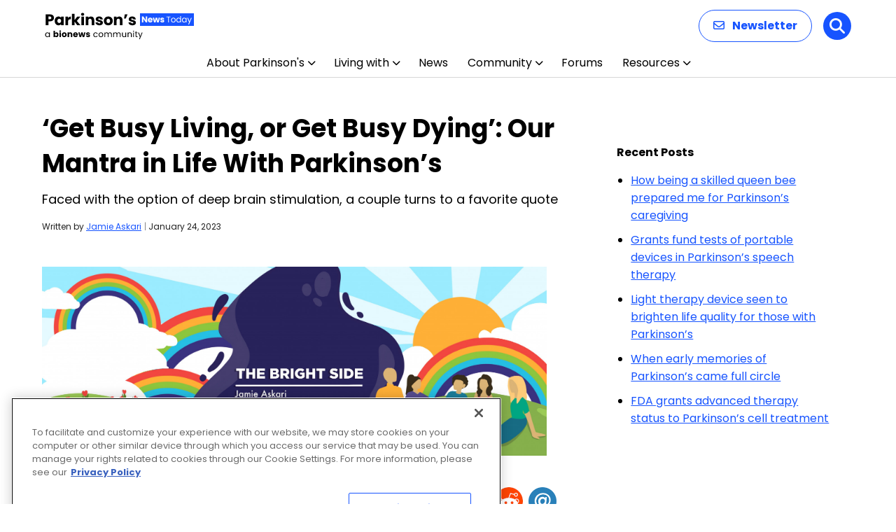

--- FILE ---
content_type: text/html; charset=utf-8
request_url: https://www.google.com/recaptcha/api2/aframe
body_size: 183
content:
<!DOCTYPE HTML><html><head><meta http-equiv="content-type" content="text/html; charset=UTF-8"></head><body><script nonce="T-87GiJUty92xHEDu_6-JA">/** Anti-fraud and anti-abuse applications only. See google.com/recaptcha */ try{var clients={'sodar':'https://pagead2.googlesyndication.com/pagead/sodar?'};window.addEventListener("message",function(a){try{if(a.source===window.parent){var b=JSON.parse(a.data);var c=clients[b['id']];if(c){var d=document.createElement('img');d.src=c+b['params']+'&rc='+(localStorage.getItem("rc::a")?sessionStorage.getItem("rc::b"):"");window.document.body.appendChild(d);sessionStorage.setItem("rc::e",parseInt(sessionStorage.getItem("rc::e")||0)+1);localStorage.setItem("rc::h",'1769318883959');}}}catch(b){}});window.parent.postMessage("_grecaptcha_ready", "*");}catch(b){}</script></body></html>

--- FILE ---
content_type: application/javascript; charset=utf-8
request_url: https://secure.adnxs.com/getuidp?callback=jsonp_1769318882582_21856
body_size: -190
content:
jsonp_1769318882582_21856({"uid":"0"})

--- FILE ---
content_type: application/javascript; charset=utf-8
request_url: https://fundingchoicesmessages.google.com/f/AGSKWxX7OUDy3UWyARW0k6TbMC8Tkbo0s--LgaQlkJvFOQsITkTj9iqzjts23sr9ENFxmb-FJPHbiVnRkBTM-297OtprYZLnn3GtkOrvcsRlyOGYYGjuGjD0hg2eoV-U1hVP4_4DYJRL?fccs=W251bGwsbnVsbCxudWxsLG51bGwsbnVsbCxudWxsLFsxNzY5MzE4ODc4LDY4MTAwMDAwMF0sbnVsbCxudWxsLG51bGwsW251bGwsWzddXSwiaHR0cHM6Ly9wYXJraW5zb25zbmV3c3RvZGF5LmNvbS9jb2x1bW5zL21hbnRyYS1saWZlLXBhcmtpbnNvbnMtZGlzZWFzZS1nZXQtYnVzeS1saXZpbmctZHlpbmcvIixudWxsLFtbOCwiazYxUEJqbWs2TzAiXSxbOSwiZW4tVVMiXSxbMTksIjIiXSxbMTcsIlswXSJdLFsyNCwiIl0sWzI5LCJmYWxzZSJdXV0
body_size: -220
content:
if (typeof __googlefc.fcKernelManager.run === 'function') {"use strict";this.default_ContributorServingResponseClientJs=this.default_ContributorServingResponseClientJs||{};(function(_){var window=this;
try{
var QH=function(a){this.A=_.t(a)};_.u(QH,_.J);var RH=_.ed(QH);var SH=function(a,b,c){this.B=a;this.params=b;this.j=c;this.l=_.F(this.params,4);this.o=new _.dh(this.B.document,_.O(this.params,3),new _.Qg(_.Qk(this.j)))};SH.prototype.run=function(){if(_.P(this.params,10)){var a=this.o;var b=_.eh(a);b=_.Od(b,4);_.ih(a,b)}a=_.Rk(this.j)?_.be(_.Rk(this.j)):new _.de;_.ee(a,9);_.F(a,4)!==1&&_.G(a,4,this.l===2||this.l===3?1:2);_.Fg(this.params,5)&&(b=_.O(this.params,5),_.hg(a,6,b));return a};var TH=function(){};TH.prototype.run=function(a,b){var c,d;return _.v(function(e){c=RH(b);d=(new SH(a,c,_.A(c,_.Pk,2))).run();return e.return({ia:_.L(d)})})};_.Tk(8,new TH);
}catch(e){_._DumpException(e)}
}).call(this,this.default_ContributorServingResponseClientJs);
// Google Inc.

//# sourceURL=/_/mss/boq-content-ads-contributor/_/js/k=boq-content-ads-contributor.ContributorServingResponseClientJs.en_US.k61PBjmk6O0.es5.O/d=1/exm=kernel_loader,loader_js_executable/ed=1/rs=AJlcJMztj-kAdg6DB63MlSG3pP52LjSptg/m=web_iab_tcf_v2_signal_executable
__googlefc.fcKernelManager.run('\x5b\x5b\x5b8,\x22\x5bnull,\x5b\x5bnull,null,null,\\\x22https:\/\/fundingchoicesmessages.google.com\/f\/AGSKWxViUZEh1Gftl9JJ4pz36a1fBEey09xf0QiDwfVOvTEcDJaMZUoy_JK0H_vJ1zAov14-HE6sdAI_ZKy8Jddq76X9aED2Agd-6GPzbiepjS4kbmg26fPp2MCAYtfK0WlFAYIYh19L\\\x22\x5d,null,null,\x5bnull,null,null,\\\x22https:\/\/fundingchoicesmessages.google.com\/el\/AGSKWxXC_xQZ9t7g4Wu7kMD2vxTJmBgGIq-4SeNAQ7hBFZAXMoTgCJzhM_6NzEX7T7_njADMFDS0nP252r2ni3ftmvjphnwYBMR3dsqGloeXUn284F0b1IojirYcnlxT---R74RNF9Mc\\\x22\x5d,null,\x5bnull,\x5b7\x5d\x5d\x5d,\\\x22parkinsonsnewstoday.com\\\x22,1,\\\x22en\\\x22,null,null,null,null,1\x5d\x22\x5d\x5d,\x5bnull,null,null,\x22https:\/\/fundingchoicesmessages.google.com\/f\/AGSKWxUvY_HreGKlRQ3D9ZDAFGV30dEQY0GbrjJvvpnOaKdhHFQdgZHGB_Xm42VzO4swQTe3fsVQbH_yYTXZmynM6bHfotXc4CRT9MjeUhV5L6dE-NZXO3Nw8bf674SBrM5XPs1DK-qE\x22\x5d\x5d');}

--- FILE ---
content_type: application/javascript; charset=utf-8
request_url: https://fundingchoicesmessages.google.com/f/AGSKWxV6a_QcwD9FWWM3kIYtuTQRo0HCL9v0Bm9R1iSdp8TrC775vXr_rCrrbMgWfCQpu5sAbfaBtvK7tBJVLyKsHbVwwtlUI8wRJPnbYjPDaCHzClPIu1oDUnHN34_tqiUfotze016o?fccs=W251bGwsbnVsbCxudWxsLG51bGwsbnVsbCxudWxsLFsxNzY5MzE4ODgzLDc2MjAwMDAwMF0sbnVsbCxudWxsLG51bGwsW251bGwsWzcsOSw2XSxudWxsLDIsbnVsbCwiZW4iLG51bGwsbnVsbCxudWxsLG51bGwsbnVsbCwxXSwiaHR0cHM6Ly9wYXJraW5zb25zbmV3c3RvZGF5LmNvbS9jb2x1bW5zL21hbnRyYS1saWZlLXBhcmtpbnNvbnMtZGlzZWFzZS1nZXQtYnVzeS1saXZpbmctZHlpbmcvIixudWxsLFtbOCwiazYxUEJqbWs2TzAiXSxbOSwiZW4tVVMiXSxbMTksIjIiXSxbMTcsIlswXSJdLFsyNCwiIl0sWzI5LCJmYWxzZSJdXV0
body_size: 207
content:
if (typeof __googlefc.fcKernelManager.run === 'function') {"use strict";this.default_ContributorServingResponseClientJs=this.default_ContributorServingResponseClientJs||{};(function(_){var window=this;
try{
var qp=function(a){this.A=_.t(a)};_.u(qp,_.J);var rp=function(a){this.A=_.t(a)};_.u(rp,_.J);rp.prototype.getWhitelistStatus=function(){return _.F(this,2)};var sp=function(a){this.A=_.t(a)};_.u(sp,_.J);var tp=_.ed(sp),up=function(a,b,c){this.B=a;this.j=_.A(b,qp,1);this.l=_.A(b,_.Pk,3);this.F=_.A(b,rp,4);a=this.B.location.hostname;this.D=_.Fg(this.j,2)&&_.O(this.j,2)!==""?_.O(this.j,2):a;a=new _.Qg(_.Qk(this.l));this.C=new _.dh(_.q.document,this.D,a);this.console=null;this.o=new _.mp(this.B,c,a)};
up.prototype.run=function(){if(_.O(this.j,3)){var a=this.C,b=_.O(this.j,3),c=_.fh(a),d=new _.Wg;b=_.hg(d,1,b);c=_.C(c,1,b);_.jh(a,c)}else _.gh(this.C,"FCNEC");_.op(this.o,_.A(this.l,_.De,1),this.l.getDefaultConsentRevocationText(),this.l.getDefaultConsentRevocationCloseText(),this.l.getDefaultConsentRevocationAttestationText(),this.D);_.pp(this.o,_.F(this.F,1),this.F.getWhitelistStatus());var e;a=(e=this.B.googlefc)==null?void 0:e.__executeManualDeployment;a!==void 0&&typeof a==="function"&&_.To(this.o.G,
"manualDeploymentApi")};var vp=function(){};vp.prototype.run=function(a,b,c){var d;return _.v(function(e){d=tp(b);(new up(a,d,c)).run();return e.return({})})};_.Tk(7,new vp);
}catch(e){_._DumpException(e)}
}).call(this,this.default_ContributorServingResponseClientJs);
// Google Inc.

//# sourceURL=/_/mss/boq-content-ads-contributor/_/js/k=boq-content-ads-contributor.ContributorServingResponseClientJs.en_US.k61PBjmk6O0.es5.O/d=1/exm=ad_blocking_detection_executable,kernel_loader,loader_js_executable,web_iab_tcf_v2_signal_executable/ed=1/rs=AJlcJMztj-kAdg6DB63MlSG3pP52LjSptg/m=cookie_refresh_executable
__googlefc.fcKernelManager.run('\x5b\x5b\x5b7,\x22\x5b\x5bnull,\\\x22parkinsonsnewstoday.com\\\x22,\\\x22AKsRol9nic79KZq2zirbAu278IVO1sNnTzuknYp-gqVi7ZAqmv35QsTyx_kvy5qHdLytzg6iRKe4qq3DXeZnln4m2AZoULQRLNsVRs0Xa1RD7gsKBFTa9E6Sk9PCLZuBDe-wXvqXprGXOUbNDtZPsuAQLLVuFEy-Gw\\\\u003d\\\\u003d\\\x22\x5d,null,\x5b\x5bnull,null,null,\\\x22https:\/\/fundingchoicesmessages.google.com\/f\/AGSKWxUH_t0cZ7nTe30A9VsnqKpIRbKG8hM0Wh-IomGqKsWmOsTw57inn7ze3M9Wxm9LVWkTK43N_p1t2QeHe1SunBzKyOuN2NSE7VatXnbTY6BR8VCh86-52kChTckWL3kfRnWdgCNh\\\x22\x5d,null,null,\x5bnull,null,null,\\\x22https:\/\/fundingchoicesmessages.google.com\/el\/AGSKWxVj0iMboYPsVJmtEHdI-OqKOjC1aUBJltykE9NX5p-W7wx3r-dq86T1OytKwSPRHRZGeZD1hT1c1LeZ4JnBqOtlLZrXCQeVo7Jf1lt_safNf8g-mM2vDZG9a3wHCA3aSQx-uphV\\\x22\x5d,null,\x5bnull,\x5b7,9,6\x5d,null,2,null,\\\x22en\\\x22,null,null,null,null,null,1\x5d,null,\\\x22Privacy and cookie settings\\\x22,\\\x22Close\\\x22,null,null,null,\\\x22Managed by Google. Complies with IAB TCF. CMP ID: 300\\\x22\x5d,\x5b3,1\x5d\x5d\x22\x5d\x5d,\x5bnull,null,null,\x22https:\/\/fundingchoicesmessages.google.com\/f\/AGSKWxVyWFhIxiwLfq7ubKiaJZ-ePn-aJUQMuidfAi8fogFFt1ZeRu4A4fgO8OOCrcb2QZPGQrZjU_fdsIGO1LPs_xv5vlQBTbTjNvI84lcqgTi6JIdu4hZiHOL5gXZ_Uqb6y5Q5JA0x\x22\x5d\x5d');}

--- FILE ---
content_type: application/javascript; charset=utf-8
request_url: https://fundingchoicesmessages.google.com/f/AGSKWxVKypxUUQV_HIiuLgK8Be9yKxAZs3xfzvOX-YR4jp0dBCWRFYHedoMFV_VEF1ElO8v76No47Pc5bWHcRhrJ0y6Mrwa6KD_suODJf6KvTQu3ZTcziSceery-SRiTw3ULw7t2xEz9Cyb0FY2Edk_YwcrY0bvNXlBIgM55lM4yGIyMGtUf3T63hPowiuc=/_/adsession_/antiadblock./468x060./pubfig.min.js-ad-util-
body_size: -1289
content:
window['118a37e6-870b-4fce-a509-eb5e915a9ad9'] = true;